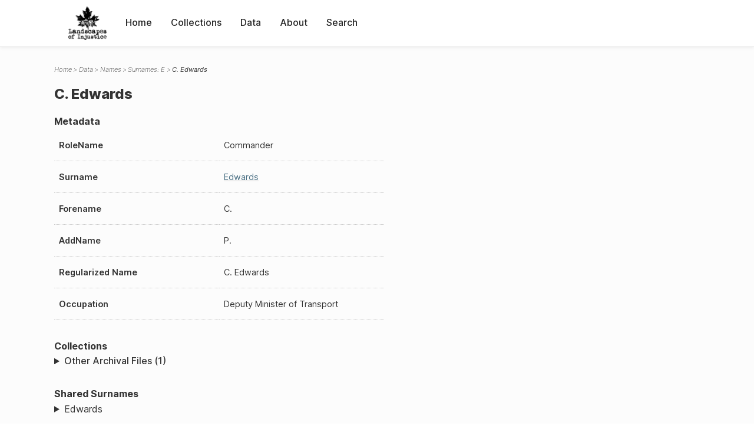

--- FILE ---
content_type: text/html; charset=UTF-8
request_url: https://loi.uvic.ca/archive/edwa43.html
body_size: 20374
content:
<!DOCTYPE html><html xmlns="http://www.w3.org/1999/xhtml" id="edwa43" lang="en" xml:lang="en"><head><meta http-equiv="Content-Type" content="text/html; charset=UTF-8"/><meta name="viewport" content="width=device-width, initial-scale=1"/><meta name="google" content="notranslate"/><title>C. Edwards</title><link rel="stylesheet" href="css/style.css"/><script src="js/loi.js"></script><script src="js/ux.js"></script><script src="js/staticTableSort.js"></script><script src="js/loi-media.js"></script><meta name="docTitle" class="staticSearch_docTitle globalMeta" content="Names: C. Edwards"/><meta class="staticSearch_desc globalMeta" name="Document Type" content="Names"/><meta class="staticSearch_desc personMeta casefileMeta" name="Sex" content="Unknown"/></head><body><div id="pageContainer"><header data-state="closed" id="headerTopNav"><nav id="topNav"><div id="topNavLogoContainer"><button class="topNavMobile topNavToggler"><span class="lineContainer"><span class="topNavTopBar"></span><span class="topNavBottomBar"></span></span></button><div id="topNavHeader"><a href="index.html" title="Go to home page"><img alt="Landscapes of Injustice" id="topNavLogo" src="images/navLogo.png"/></a></div></div><div id="navItemsWrapper"><div data-el="div" id="menuHeader"><div data-el="list"><div data-el="item"><a href="index.html" data-el="ref" data-target="index.xml">Home</a></div><div data-el="item"><a href="loiCollection.html" data-el="ref" data-target="loiCollection.xml">Collections</a></div><div data-el="item"><a href="loiData.html" data-el="ref" data-target="loiData.xml">Data</a></div><div data-el="item"><a href="loiAbout.html" data-el="ref" data-target="loiAbout.xml">About</a></div><div data-el="item"><a href="search.html" data-el="ref" data-target="search.xml">Search</a></div></div></div></div></nav></header><main class="loiDatasetNamesE loiDataNames singleCol"><header id="main_header"><ul class="breadcrumb"><li><a href="index.html">Home</a></li><li><a href="loiData.html">Data</a></li><li><a href="loiDataNames.html">Names</a></li><li><a href="loiDataNames_index_e.html">Surnames: E</a></li><li class="current">C. Edwards</li></ul><h1>C. Edwards</h1></header><article id="centerCol"><h2 class="sr-only">C. Edwards</h2><div id="text" data-el="text" class="loiDatasetNamesE loiDataNames"><div data-el="body"><div data-el="div" id="edwa43_metadata"><h3 data-el="head">Metadata</h3><div class="tableContainer"><table data-el="table"><tbody><tr data-el="row"><td data-el="cell" data-role="label">RoleName</td><td data-el="cell" data-role="data">Commander</td></tr><tr data-el="row"><td data-el="cell" data-role="label">Surname</td><td data-el="cell" data-role="data"><a href="loiDataNames_index_e.html#loiDataNames_index_e_edwards" data-el="ref" data-target="loiDataNames_index_e.xml#loiDataNames_index_e_edwards">Edwards</a></td></tr><tr data-el="row"><td data-el="cell" data-role="label">Forename</td><td data-el="cell" data-role="data">C.</td></tr><tr data-el="row"><td data-el="cell" data-role="label">AddName</td><td data-el="cell" data-role="data">P.</td></tr><tr data-el="row"><td data-el="cell" data-role="label">Regularized Name</td><td data-el="cell" data-role="data">C. Edwards</td></tr><tr data-el="row"><td data-el="cell" data-role="label">Occupation</td><td data-el="cell" data-role="data">Deputy Minister of Transport</td></tr></tbody></table></div></div><div data-el="div" id="edwa43_docsMentioned"><div data-el="div"><h4 data-el="head">Collections</h4><details data-el="div" data-n="1" data-type="details" id="edwa43_loiCollectionArchivalFiles"><summary>Other Archival Files (1)</summary><div data-el="list"><div data-el="item"><a href="lac_rg27_b1_reel_t-10137_item_04.html?ref=edwa43" data-el="ref" data-target="lac_rg27_b1_reel_t-10137_item_04.xml">Correspondence: H.L. Keenleyside to C.F. Edwards</a></div></div></details></div></div><div data-el="div" id="edwa43_sharedSurnames"><h3 data-el="head">Shared Surnames</h3><details data-el="div" data-type="details"><summary>Edwards</summary><div class="tableContainer"><table data-el="table" class="sortable"><thead><tr data-el="row" data-role="label"><th data-el="cell" data-col="1">Name</th><th data-el="cell" data-col="2">See also</th></tr></thead><tbody><tr data-el="row"><td data-el="cell" data-col="1" data-colType="string" data-sort="9"><a href="edwa44.html" data-el="ref" data-target="edwa44.xml" data-type="browseLink"> Edwards</a></td><td data-el="cell" data-col="2" data-colType="dateStr" data-sort="1"></td></tr><tr data-el="row"><td data-el="cell" data-col="1" data-colType="string" data-sort="10"><a href="edwa5.html" data-el="ref" data-target="edwa5.xml" data-type="browseLink"> Edwards</a></td><td data-el="cell" data-col="2" data-colType="dateStr" data-sort="2"></td></tr><tr data-el="row"><td data-el="cell" data-col="1" data-colType="string" data-sort="11"><a href="edwa9.html" data-el="ref" data-target="edwa9.xml" data-type="browseLink"> Edwards</a></td><td data-el="cell" data-col="2" data-colType="dateStr" data-sort="3"></td></tr><tr data-el="row"><td data-el="cell" data-col="1" data-colType="string" data-sort="37"><a href="edwa14.html" data-el="ref" data-target="edwa14.xml" data-type="browseLink">A M Edwards</a></td><td data-el="cell" data-col="2" data-colType="dateStr" data-sort="4"></td></tr><tr data-el="row"><td data-el="cell" data-col="1" data-colType="string" data-sort="1"><a href="edwa25.html" data-el="ref" data-target="edwa25.xml" data-type="browseLink">Amy O Edwards</a></td><td data-el="cell" data-col="2" data-colType="dateStr" data-sort="5"></td></tr><tr data-el="row"><td data-el="cell" data-col="1" data-colType="string" data-sort="2"><a href="edwa34.html" data-el="ref" data-target="edwa34.xml" data-type="browseLink">Arthur Edwards</a></td><td data-el="cell" data-col="2" data-colType="dateStr" data-sort="6"></td></tr><tr data-el="row"><td data-el="cell" data-col="1" data-colType="string" data-sort="3"><a href="edwa21.html" data-el="ref" data-target="edwa21.xml" data-type="browseLink">C Edwards</a></td><td data-el="cell" data-col="2" data-colType="dateStr" data-sort="7"></td></tr><tr data-el="row"><td data-el="cell" data-col="1" data-colType="string" data-sort="4"><span data-el="ref" class="current" data-target="edwa43.xml" data-type="browseLink">C. Edwards</span></td><td data-el="cell" data-col="2" data-colType="dateStr" data-sort="8"></td></tr><tr data-el="row"><td data-el="cell" data-col="1" data-colType="string" data-sort="5"><a href="edwa45.html" data-el="ref" data-target="edwa45.xml" data-type="browseLink">Catherine Edwards</a></td><td data-el="cell" data-col="2" data-colType="dateStr" data-sort="9"></td></tr><tr data-el="row"><td data-el="cell" data-col="1" data-colType="string" data-sort="6"><a href="edwa47.html" data-el="ref" data-target="edwa47.xml" data-type="browseLink">Catherine Edwards</a></td><td data-el="cell" data-col="2" data-colType="dateStr" data-sort="10"></td></tr><tr data-el="row"><td data-el="cell" data-col="1" data-colType="string" data-sort="7"><a href="edwa32.html" data-el="ref" data-target="edwa32.xml" data-type="browseLink">Donna Jeanne Edwards</a></td><td data-el="cell" data-col="2" data-colType="dateStr" data-sort="11"></td></tr><tr data-el="row"><td data-el="cell" data-col="1" data-colType="string" data-sort="8"><a href="edwa15.html" data-el="ref" data-target="edwa15.xml" data-type="browseLink">Doug A Edwards</a></td><td data-el="cell" data-col="2" data-colType="dateStr" data-sort="12"></td></tr><tr data-el="row"><td data-el="cell" data-col="1" data-colType="string" data-sort="12"><a href="edwa37.html" data-el="ref" data-target="edwa37.xml" data-type="browseLink">G. F. Edwards</a></td><td data-el="cell" data-col="2" data-colType="dateStr" data-sort="13"></td></tr><tr data-el="row"><td data-el="cell" data-col="1" data-colType="string" data-sort="13"><a href="edwa22.html" data-el="ref" data-target="edwa22.xml" data-type="browseLink">George W Edwards</a></td><td data-el="cell" data-col="2" data-colType="dateStr" data-sort="14"></td></tr><tr data-el="row"><td data-el="cell" data-col="1" data-colType="string" data-sort="21"><a href="edwa50.html" data-el="ref" data-target="edwa50.xml" data-type="browseLink">JOhn Edwards</a></td><td data-el="cell" data-col="2" data-colType="dateStr" data-sort="15"></td></tr><tr data-el="row"><td data-el="cell" data-col="1" data-colType="string" data-sort="14"><a href="edwa23.html" data-el="ref" data-target="edwa23.xml" data-type="browseLink">James A Edwards</a></td><td data-el="cell" data-col="2" data-colType="dateStr" data-sort="16"></td></tr><tr data-el="row"><td data-el="cell" data-col="1" data-colType="string" data-sort="15"><a href="edwa31.html" data-el="ref" data-target="edwa31.xml" data-type="browseLink">James Douglas Edwards</a></td><td data-el="cell" data-col="2" data-colType="dateStr" data-sort="17"></td></tr><tr data-el="row"><td data-el="cell" data-col="1" data-colType="string" data-sort="16"><a href="edwa36.html" data-el="ref" data-target="edwa36.xml" data-type="browseLink">James H. EDwards</a></td><td data-el="cell" data-col="2" data-colType="dateStr" data-sort="18"></td></tr><tr data-el="row"><td data-el="cell" data-col="1" data-colType="string" data-sort="17"><a href="edwa35.html" data-el="ref" data-target="edwa35.xml" data-type="browseLink">James H. Edwards</a></td><td data-el="cell" data-col="2" data-colType="dateStr" data-sort="19"></td></tr><tr data-el="row"><td data-el="cell" data-col="1" data-colType="string" data-sort="18"><a href="edwa2.html" data-el="ref" data-target="edwa2.xml" data-type="browseLink">Joan
              E Edwards</a></td><td data-el="cell" data-col="2" data-colType="dateStr" data-sort="20"></td></tr><tr data-el="row"><td data-el="cell" data-col="1" data-colType="string" data-sort="19"><a href="edwa11.html" data-el="ref" data-target="edwa11.xml" data-type="browseLink">Joan E Edwards</a></td><td data-el="cell" data-col="2" data-colType="dateStr" data-sort="21"></td></tr><tr data-el="row"><td data-el="cell" data-col="1" data-colType="string" data-sort="20"><a href="edwa6.html" data-el="ref" data-target="edwa6.xml" data-type="browseLink">Joan E Edwards</a></td><td data-el="cell" data-col="2" data-colType="dateStr" data-sort="22"></td></tr><tr data-el="row"><td data-el="cell" data-col="1" data-colType="string" data-sort="22"><a href="edwa1.html" data-el="ref" data-target="edwa1.xml" data-type="browseLink">John
              M Edwards</a></td><td data-el="cell" data-col="2" data-colType="dateStr" data-sort="23"></td></tr><tr data-el="row"><td data-el="cell" data-col="1" data-colType="string" data-sort="23"><a href="edwa20.html" data-el="ref" data-target="edwa20.xml" data-type="browseLink">John M Edwards</a></td><td data-el="cell" data-col="2" data-colType="dateStr" data-sort="24"></td></tr><tr data-el="row"><td data-el="cell" data-col="1" data-colType="string" data-sort="24"><a href="edwa4.html" data-el="ref" data-target="edwa4.xml" data-type="browseLink">John M Edwards</a></td><td data-el="cell" data-col="2" data-colType="dateStr" data-sort="25"></td></tr><tr data-el="row"><td data-el="cell" data-col="1" data-colType="string" data-sort="25"><a href="edwa16.html" data-el="ref" data-target="edwa16.xml" data-type="browseLink">John M Edwards</a></td><td data-el="cell" data-col="2" data-colType="dateStr" data-sort="26"></td></tr><tr data-el="row"><td data-el="cell" data-col="1" data-colType="string" data-sort="26"><a href="edwa8.html" data-el="ref" data-target="edwa8.xml" data-type="browseLink">John M Edwards</a></td><td data-el="cell" data-col="2" data-colType="dateStr" data-sort="27"></td></tr><tr data-el="row"><td data-el="cell" data-col="1" data-colType="string" data-sort="27"><a href="edwa54.html" data-el="ref" data-target="edwa54.xml" data-type="browseLink">John R. Edwards</a></td><td data-el="cell" data-col="2" data-colType="dateStr" data-sort="28"></td></tr><tr data-el="row"><td data-el="cell" data-col="1" data-colType="string" data-sort="28"><a href="edwa41.html" data-el="ref" data-target="edwa41.xml" data-type="browseLink">John Richard Edwards</a></td><td data-el="cell" data-col="2" data-colType="dateStr" data-sort="29"></td></tr><tr data-el="row"><td data-el="cell" data-col="1" data-colType="string" data-sort="29"><a href="edwa53.html" data-el="ref" data-target="edwa53.xml" data-type="browseLink">John Richard Edwards</a></td><td data-el="cell" data-col="2" data-colType="dateStr" data-sort="30"></td></tr><tr data-el="row"><td data-el="cell" data-col="1" data-colType="string" data-sort="30"><a href="edwa42.html" data-el="ref" data-target="edwa42.xml" data-type="browseLink">John Richard Edwards</a></td><td data-el="cell" data-col="2" data-colType="dateStr" data-sort="31"></td></tr><tr data-el="row"><td data-el="cell" data-col="1" data-colType="string" data-sort="31"><a href="edwa46.html" data-el="ref" data-target="edwa46.xml" data-type="browseLink">John Richard Edwards</a></td><td data-el="cell" data-col="2" data-colType="dateStr" data-sort="32"></td></tr><tr data-el="row"><td data-el="cell" data-col="1" data-colType="string" data-sort="32"><a href="edwa18.html" data-el="ref" data-target="edwa18.xml" data-type="browseLink">Joseph Edwards</a></td><td data-el="cell" data-col="2" data-colType="dateStr" data-sort="33"></td></tr><tr data-el="row"><td data-el="cell" data-col="1" data-colType="string" data-sort="33"><a href="edwa12.html" data-el="ref" data-target="edwa12.xml" data-type="browseLink">L T Edwards</a></td><td data-el="cell" data-col="2" data-colType="dateStr" data-sort="34"></td></tr><tr data-el="row"><td data-el="cell" data-col="1" data-colType="string" data-sort="34"><a href="edwa51.html" data-el="ref" data-target="edwa51.xml" data-type="browseLink">Louie Edwards</a></td><td data-el="cell" data-col="2" data-colType="dateStr" data-sort="35"></td></tr><tr data-el="row"><td data-el="cell" data-col="1" data-colType="string" data-sort="35"><a href="edwa40.html" data-el="ref" data-target="edwa40.xml" data-type="browseLink">Louie Edwards</a></td><td data-el="cell" data-col="2" data-colType="dateStr" data-sort="36"></td></tr><tr data-el="row"><td data-el="cell" data-col="1" data-colType="string" data-sort="36"><a href="edwa52.html" data-el="ref" data-target="edwa52.xml" data-type="browseLink">Louie Edwards</a></td><td data-el="cell" data-col="2" data-colType="dateStr" data-sort="37"></td></tr><tr data-el="row"><td data-el="cell" data-col="1" data-colType="string" data-sort="38"><a href="edwa30.html" data-el="ref" data-target="edwa30.xml" data-type="browseLink">Margaret Edwards</a></td><td data-el="cell" data-col="2" data-colType="dateStr" data-sort="38"></td></tr><tr data-el="row"><td data-el="cell" data-col="1" data-colType="string" data-sort="39"><a href="edwa29.html" data-el="ref" data-target="edwa29.xml" data-type="browseLink">Margaret Edwards</a></td><td data-el="cell" data-col="2" data-colType="dateStr" data-sort="39"></td></tr><tr data-el="row"><td data-el="cell" data-col="1" data-colType="string" data-sort="40"><a href="edwa49.html" data-el="ref" data-target="edwa49.xml" data-type="browseLink">RIchard Edwards</a></td><td data-el="cell" data-col="2" data-colType="dateStr" data-sort="40"></td></tr><tr data-el="row"><td data-el="cell" data-col="1" data-colType="string" data-sort="41"><a href="edwa48.html" data-el="ref" data-target="edwa48.xml" data-type="browseLink">Richard Edwards</a></td><td data-el="cell" data-col="2" data-colType="dateStr" data-sort="41"></td></tr><tr data-el="row"><td data-el="cell" data-col="1" data-colType="string" data-sort="42"><a href="edwa17.html" data-el="ref" data-target="edwa17.xml" data-type="browseLink">T W Edwards</a></td><td data-el="cell" data-col="2" data-colType="dateStr" data-sort="42"></td></tr><tr data-el="row"><td data-el="cell" data-col="1" data-colType="string" data-sort="43"><a href="edwa38.html" data-el="ref" data-target="edwa38.xml" data-type="browseLink">Thomas Edwards</a></td><td data-el="cell" data-col="2" data-colType="dateStr" data-sort="43"></td></tr><tr data-el="row"><td data-el="cell" data-col="1" data-colType="string" data-sort="44"><a href="edwa39.html" data-el="ref" data-target="edwa39.xml" data-type="browseLink">Thomas Edwards</a></td><td data-el="cell" data-col="2" data-colType="dateStr" data-sort="44"></td></tr><tr data-el="row"><td data-el="cell" data-col="1" data-colType="string" data-sort="45"><a href="edwa3.html" data-el="ref" data-target="edwa3.xml" data-type="browseLink">Thomas W Edwards</a></td><td data-el="cell" data-col="2" data-colType="dateStr" data-sort="45"></td></tr><tr data-el="row"><td data-el="cell" data-col="1" data-colType="string" data-sort="46"><a href="edwa13.html" data-el="ref" data-target="edwa13.xml" data-type="browseLink">Thomas W Edwards</a></td><td data-el="cell" data-col="2" data-colType="dateStr" data-sort="46"></td></tr><tr data-el="row"><td data-el="cell" data-col="1" data-colType="string" data-sort="47"><a href="edwa26.html" data-el="ref" data-target="edwa26.xml" data-type="browseLink">Thomas W Edwards</a></td><td data-el="cell" data-col="2" data-colType="dateStr" data-sort="47"></td></tr><tr data-el="row"><td data-el="cell" data-col="1" data-colType="string" data-sort="48"><a href="edwa7.html" data-el="ref" data-target="edwa7.xml" data-type="browseLink">Thomas W Edwards</a></td><td data-el="cell" data-col="2" data-colType="dateStr" data-sort="48"></td></tr><tr data-el="row"><td data-el="cell" data-col="1" data-colType="string" data-sort="49"><a href="edwa19.html" data-el="ref" data-target="edwa19.xml" data-type="browseLink">Violet Edwards</a></td><td data-el="cell" data-col="2" data-colType="dateStr" data-sort="49"></td></tr><tr data-el="row"><td data-el="cell" data-col="1" data-colType="string" data-sort="50"><a href="edwa10.html" data-el="ref" data-target="edwa10.xml" data-type="browseLink">William C Edwards</a></td><td data-el="cell" data-col="2" data-colType="dateStr" data-sort="50"></td></tr></tbody></table></div></details></div></div></div><div id="appendix"><div data-el="div" id="appendix_terminology"><div data-el="div"><h2 data-el="head">Terminology</h2><div data-el="p">Readers of these historical materials will encounter derogatory references to Japanese Canadians and euphemisms used to obscure the intent and impacts of the internment and dispossession. While these are important realities of the history, the Landscapes of Injustice Research Collective urges users to carefully consider their own terminological choices in writing and speaking about this topic today as we confront past injustice. See our statement on terminology, and related sources <a href="terminology.html" data-el="ref" data-target="doc:terminology">here</a>.</div></div></div></div></article></main><div id="overlayTopNav" class="topNavToggler" data-state="closed"></div><div id="overlayModal" class="modalTogger" data-state="closed"></div><div id="overlayLeftNav" class="leftNavToggler" data-state="closed"></div><div id="popup"><div id="popupCloser"><button class="popupCloser modalToggler"><svg xmlns="http://www.w3.org/2000/svg" height="22" viewBox="0 0 38 38" width="22">
    <path d="M5.022.886L19.47 15.333 33.916.886a2 2 0 012.829 0l.903.903a2 2 0 010 2.829L23.201 19.065 37.648 33.51a2 2 0 010 2.829l-.903.904a2 2 0 01-2.829 0L19.47 22.797 5.022 37.244a2 2 0 01-2.828 0l-.904-.904a2 2 0 010-2.829l14.447-14.446L1.29 4.618a2 2 0 010-2.829l.904-.903a2 2 0 012.828 0z" fill-rule="evenodd"></path>
</svg></button></div><div id="popupContent"></div></div><footer><div id="footerContent"><p class="splashDescription">This research database provides access to records that document <br/>unjust and racist actions, statements, and terminology which may be upsetting. <br/>
            		Please take care when exploring this research database and the records provided. <br/>
            		For more, see our Terminology or our Privacy Policy pages in the About section of this site. 
             	</p><ul class="buildData"><li>Version: 1.25
</li><li>Last built: 2025-08-28T08:42:45.81137961-07:00 (revision 7008)</li></ul><a href="https://www.sshrc-crsh.gc.ca/"><img alt="Social Sciences and Humanities Research Council" id="sshrc" src="images/sshrcLogo.png"/></a><a href="https://www.hcmc.uvic.ca"><img alt="Humanities Computing Media Centre" id="hcmc" src="images/hcmcLogo.png"/></a></div></footer></div></body></html>